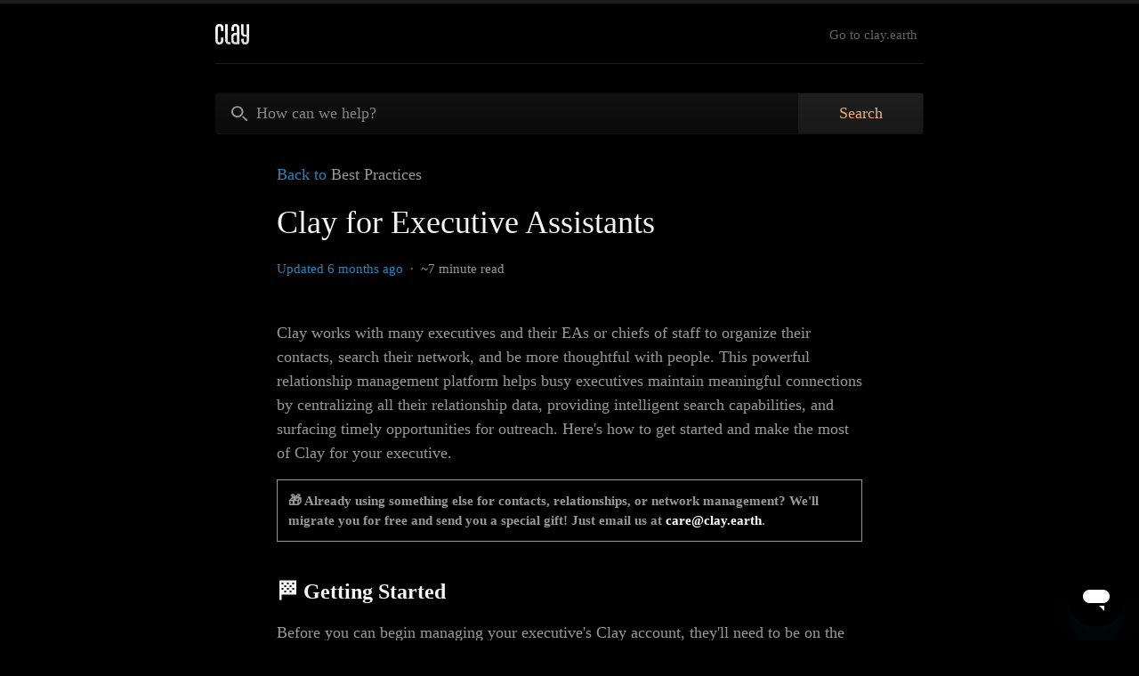

--- FILE ---
content_type: text/html; charset=utf-8
request_url: https://library.clay.earth/hc/en-us/articles/6820697384091-Clay-for-Executive-Assistants
body_size: 11960
content:
<!DOCTYPE html>
<html dir="ltr" lang="en-US">
<head>
  <meta charset="utf-8" />
  <!-- v26896 -->


  <title>Clay for Executive Assistants &ndash; Clay</title>

  

  <meta name="description" content="Clay works with many executives and their EAs or chiefs of staff to organize their contacts, search their network, and be more thoughtful..." /><meta property="og:image" content="https://library.clay.earth/hc/theming_assets/01HZPF2T97BA7WM5BW651877P0" />
<meta property="og:type" content="website" />
<meta property="og:site_name" content="Clay" />
<meta property="og:title" content="Clay for Executive Assistants" />
<meta property="og:description" content="Clay works with many executives and their EAs or chiefs of staff to organize their contacts, search their network, and be more thoughtful with people. This powerful relationship management platform..." />
<meta property="og:url" content="https://library.clay.earth/hc/en-us/articles/6820697384091-Clay-for-Executive-Assistants" />
<link rel="canonical" href="https://library.clay.earth/hc/en-us/articles/6820697384091-Clay-for-Executive-Assistants">
<link rel="alternate" hreflang="en-us" href="https://library.clay.earth/hc/en-us/articles/6820697384091-Clay-for-Executive-Assistants">
<link rel="alternate" hreflang="x-default" href="https://library.clay.earth/hc/en-us/articles/6820697384091-Clay-for-Executive-Assistants">

  <link rel="stylesheet" href="//static.zdassets.com/hc/assets/application-f34d73e002337ab267a13449ad9d7955.css" media="all" id="stylesheet" />
  <link rel="stylesheet" type="text/css" href="/hc/theming_assets/13955586/6498098854555/style.css?digest=26358022116891">

  <link rel="icon" type="image/x-icon" href="/hc/theming_assets/01HZPF2T520N7KBGNC8PT2E6QD">

    

  <meta content="width=device-width, initial-scale=1.0" name="viewport" />
<script type="text/javascript">var locale = "en-us"</script>
<script type="text/javascript" src="/hc/theming_assets/01HZPF2QZF8YXPJ81TXV4NB76E"></script>
<script type="text/javascript" defer src="/hc/theming_assets/01HZPF2QVHCASCD2H8HXG0SDNG"></script>
<!-- <script type="text/javascript" defer src="/hc/theming_assets/01HZPF2SJZ8GBS8XTF2MW3Y6NZ"></script>
<link rel="stylesheet" type="text/css" href="/hc/theming_assets/01HZPF2S60Y9WM9WYVV2YE94VE" /> -->
<link rel="apple-touch-icon" sizes="180x180" href="https://clay.earth/apple-touch-icon.png">
<meta property="og:title" content="The Clay Library">
<meta property="og:description" content="Learn more about Clay's features, integrations, and best practices — all in one place.">
<meta property="og:image" content="https://clay.earth/_next/static/media/home.5092406e.jpg">
<meta property="og:image:width" content="1200">
<meta property="og:image:height" content="628">
<!---->
<link rel="stylesheet" type="text/css" href="https://cloud.typography.com/7245238/7044012/css/fonts.css" />


  <link href="https://cdn.jsdelivr.net/npm/plyr@3.6.4/dist/plyr.css" rel="stylesheet">

<script defer data-domain="clay.earth" src="https://plausible.io/js/plausible.js"></script>
<style type="text/css">
 @font-face {
   font-family: 'SFMono';
   src: url('');
   src: url('') format('embedded-opentype'), 
   url('') format('woff'), 
   url('/hc/theming_assets/01HZPF2RAAVZDRKBJC3F8RB3C3') format('truetype');
   font-weight: 400;
   font-style: normal;
 }
 </style> 
  
</head>
<body class="">
  
  
  

  <a class="sr-only sr-only-focusable" tabindex="1" href="#page-container">
  Skip to main content
</a>



<div class="layout flex flex-column min-h-screen">
  <header class="header border-top border-top-4 border-top-primary " id="header">
    <div class="container h-full">
      <nav class="navbar font-size-md h-full navbar-dark border-bottom" role="navigation" itemscope itemtype="http://schema.org/SiteNavigationElement">
        <a class="navbar-brand inline-flex align-items-center mr-auto hover:no-underline" title="Home" href="/hc/en-us">
          <img class="block img-fluid" id="logo" src="/hc/theming_assets/01HZPF2T97BA7WM5BW651877P0" alt="Clay Help Center home page">
          
        </a>
        <button class="navbar-toggle ml-2" data-toggle="collapse" data-target="#primary-nav" aria-controls="primary-nav" aria-expanded="false" aria-label="Toggle navigation menu">
          <span></span>
        </button>
        <ul class="nav nav-menu text-center collapse md:flex" id="primary-nav">
          
            <li class="nav-item">
              <a class="nav-link" href="https://clay.earth" target="_blank">
                
                  Go to clay.earth
                
              </a>
            </li>
          
          
          
          <!--
            <li class="nav-item">
              <a class="nav-link" rel="nofollow" data-auth-action="signin" title="Opens a dialog" role="button" href="/hc/en-us/signin?return_to=https%3A%2F%2Flibrary.clay.earth%2Fhc%2Fen-us%2Farticles%2F6820697384091-Clay-for-Executive-Assistants">
                Sign in
              </a>
            </li>
          -->
        </ul>
        
      </nav>
    </div>
  </header>

  <main role="main">
    <div class="container">
  <div class="search bg-gray-100 my-6 mx-auto">
     
        <form role="search" class="form-field flex border border-radius border-transparent bg-gray-input mb-0 transition" data-search="" data-instant="true" autocomplete="off" action="/hc/en-us/search" accept-charset="UTF-8" method="get"><input type="hidden" name="utf8" value="&#x2713;" autocomplete="off" /><input type="search" name="query" id="query" placeholder="How can we help?" autocomplete="off" aria-label="How can we help?" />
<input type="submit" name="commit" value="Search" /></form>
      
      <svg class="search-icon fill-current transition" viewBox="0 0 68 67" xmlns="http://www.w3.org/2000/svg" xmlns:xlink="http://www.w3.org/1999/xlink">
        <path d="M52.2282359,45.5391242 L52.6406386,45.8951451 L66.9230367,60.1775432 C68.3589878,61.6134943 68.3589878,63.941631 66.9230367,65.3775821 C65.6176266,66.6829922 63.574873,66.8016659 62.1354004,65.7336031 L61.7229977,65.3775821 L47.4405997,51.0951841 C46.0046486,49.659233 46.0046486,47.3310963 47.4405997,45.8951451 C48.7460098,44.5897351 50.7887634,44.4710614 52.2282359,45.5391242 Z M25.5,0 C39.5832611,0 51,11.4167389 51,25.5 C51,39.5832611 39.5832611,51 25.5,51 C11.4167389,51 0,39.5832611 0,25.5 C0,11.4167389 11.4167389,0 25.5,0 Z M25.5,7.29437586 C15.4453114,7.29437586 7.29437586,15.4453114 7.29437586,25.5 C7.29437586,35.5546886 15.4453114,43.7056241 25.5,43.7056241 C35.5546886,43.7056241 43.7056241,35.5546886 43.7056241,25.5 C43.7056241,15.4453114 35.5546886,7.29437586 25.5,7.29437586 Z" fill-rule="nonzero"></path>
    </svg>
  </div>
</div>

<div class="container" id="page-container">
  <div class="row">
    <article class="lg:col-10 lg:col-offset-1" itemscope itemtype="http://schema.org/Article">
      <header class="mb-6">
      	<!-- hide back category on miscellaneous pages -->
        
          <p class="text-gray-600">
            Back to <a class="font-medium text-base hover:text-base" href="/hc/en-us/sections/6820669403547-Best-Practices">
            Best Practices
          </a>
          </p>
        
        <h1 class="mt-3 md:font-size-4xl" title="Clay for Executive Assistants" itemprop="name">
          Clay for Executive Assistants
          
        </h1>
        <div class="flex">
          <div class="media">
            
            <div class="media-body font-size-md align-self-center">
              
              <ul class="list-divider">
                <li class="text-gray-600">
                  <!-- hide time read and updated on miscellaneous pages -->
                  
                    
                      Updated
                    <time datetime="2025-07-17T16:20:25Z" title="2025-07-17T16:20:25Z" data-datetime="relative">July 17, 2025 16:20</time>
                    
                    <li class="meta-data">~<span id="time"></span> minute read</li>
                  
                
              </ul>
            </div>
            
          </div>
        </div>
      </header>

      <section class="content" itemprop="articleBody" id="article-body">
        
          <div id="table-of-contents" data-element="table-of-contents" data-selector=".content :is(h1, h2)" data-template="table-of-contents"></div>
        
        <p>Clay works with many executives and their EAs or chiefs of staff to organize their contacts, search their network, and be more thoughtful with people. This powerful relationship management platform helps busy executives maintain meaningful connections by centralizing all their relationship data, providing intelligent search capabilities, and surfacing timely opportunities for outreach. Here's how to get started and make the most of Clay for your executive.</p><figure style="width: 100%;" class="wysiwyg-table"><table style="border-style: solid; border-width: 1px;"><tbody><tr><td style="border-style: solid; border-width: 1px;">
<strong>🎁 Already using something else for contacts, relationships, or network management? We'll migrate you for free and send you a special gift! Just email us at </strong><a href="mailto:care@clay.earth"><strong>care@clay.earth</strong></a><strong>. </strong>
</td></tr></tbody></table></figure><h2 id="h_01K05DYWQZBETWDVZC0SYSA75J">🏁 Getting Started</h2><p>Before you can begin managing your executive's Clay account, they'll need to be on the <strong>Clay for Teams plan</strong>. This allows for shared workspace access and collaboration features essential for EA support.</p><p>Once your executive is on Clay for Teams, they can give you access to their account by adding you as a team member of the workspace:</p><ol>
<li>Have them go to <strong>App Menu &gt; Settings &gt; Members</strong>, then select 'Add Member'</li>
<li>
<p>Then, have them add your email. You should receive an email from <a href="mailto:team@clay.earth">team@clay.earth</a> with a sign-in link valid for 10 minutes</p>
<p>⚠️ If the link expires before you're able to add your account, have your client remove your email under 'Members' and add it again</p>
</li>
<li>Follow the instructions to set up access. Once you're logged in, you'll have full access to the account, meaning you're able to see all content and add, edit, or archive people, notes, or reminders.</li>
</ol><h2 id="h_01K05E1R8KB0D1VVKCKT0W4E52">🔗 Getting Everything in One Place</h2><p>Clay's power lies in connecting your executive's various accounts to create a comprehensive view of their network. The more integrations you connect, the more complete and useful Clay becomes.</p><figure class="wysiwyg-image"><img style="aspect-ratio: 800/503;" src="/hc/article_attachments/38961022397467" alt="CleanShot 2025-07-14 at 17.56.19.gif" width="800" height="503"></figure><p>Navigate to <strong>App Menu &gt; Settings &gt; Integrations</strong> and connect all relevant accounts. Clay currently supports multiple email accounts, calendars, LinkedIn, Twitter, WhatsApp, and iMessage. Each integration serves a specific purpose in building your executive's relationship map:</p><ul>
<li>
<strong>Email accounts</strong> create contacts from correspondence and track communication history</li>
<li>
<strong>Calendar integrations</strong> show meeting patterns and help identify key relationships</li>
<li>
<strong>LinkedIn</strong> enriches profiles with professional information and tracks job changes</li>
<li>
<strong>Social media accounts</strong> provide updates on contacts' activities and life events</li>
<li>
<strong>Messaging apps</strong> offer insights into communication frequency and relationship strength</li>
</ul><p>The system automatically imports contacts from these sources and begins building rich profiles with professional history, social media updates, and interaction patterns. This gives you immediate context for every person in your executive's network.</p><h2 id="h_01K05E57487HSB3YSDHXX8XD1Z">👥 Organizing Their Network and Contacts</h2><p>Once contacts are flowing into Clay, the next step is ensuring the data is clean, accurate, and well-organized for easy access and management.</p><h4 id="h_01K05F495HXGXAK8P1N4PPZZ7E"><strong>Managing Duplicates</strong></h4><figure class="wysiwyg-image"><img style="aspect-ratio: 1616/1040;" src="/hc/article_attachments/38961011937563" alt="CleanShot 2025-07-14 at 18.37.22.png" width="1616" height="1040"></figure><p>Clay errs on the side of caution when merging contacts to avoid incorrectly combining different people. We intelligently analyze your contacts and surface potential matches for review. You can access this by navigating to the People tab and selecting <a href="/hc/en-us/articles/35206818424475">Duplicates</a> at the top of the screen.</p><p>The Duplicates view presents potential matches side-by-side, allowing you to compare names, email addresses, phone numbers, and other key details before taking action. When dealing with groups of multiple potential duplicates, you can ignore contacts that aren't actually duplicates, ensuring only true matches remain for merging.</p><p>Clay continuously scans your network for possible duplicates in the background, notifying you in the Activity view when new potential matches are found. When you're ready to merge contacts, you can do so directly from the Duplicates view or use the traditional method of hitting 'M' with a contact card open. The system will combine all information, notes, and interaction history into a single comprehensive profile.</p><h4 id="h_01K05F4PRY49XRATWS47Y912AZ"><strong>Editing Contact Information</strong></h4><figure class="wysiwyg-image"><img style="aspect-ratio: 1616/1040;" src="/hc/article_attachments/38961022399131" alt="CleanShot 2025-07-14 at 18.36.27.png" width="1616" height="1040"></figure><p>Clay automatically pulls in publicly available information, but you'll often need to <a href="/hc/en-us/articles/26172984194715">edit and enhance contact details</a>:</p><ul>
<li>
<strong>Adding missing information</strong>: If social profiles or contact details appear sparse, edit the card (three dots menu, then pencil icon) and add LinkedIn, Twitter, or other social media links to prompt Clay to gather more data</li>
<li>
<strong>Correcting inaccuracies</strong>: Update job titles, company information, or personal details as needed to maintain accuracy</li>
<li>
<strong>Enriching profiles</strong>: Add personal notes about preferences, family details, or other context that helps your executive maintain meaningful relationships</li>
</ul><p>Clay prioritizes data from Twitter and LinkedIn, so adding these links first often yields the most comprehensive profile updates.</p><h4 id="h_01K05G1Z13S5NXJJ2DMJKZVN95"><strong>Creating Organizational Systems</strong></h4><figure class="wysiwyg-image"><img style="aspect-ratio: 1616/1040;" src="/hc/article_attachments/38961022400667" alt="CleanShot 2025-07-14 at 18.21.37.png" width="1616" height="1040"></figure><p><a href="/hc/en-us/articles/6821595799835">Groups</a> are essential for organizing your executive's network strategically. Consider creating groups for:</p><ul>
<li>Board members and key stakeholders</li>
<li>Industry contacts by sector or function</li>
<li>Event attendees from important conferences</li>
<li>Personal contacts and family friends</li>
<li>Potential business partners or clients</li>
</ul><p>You can efficiently add people to groups using search and multi-select functionality, or add individuals directly from their contact cards.</p><h2 id="h_01K05E574EMFBK9YHC2K6CPR27">🤝 Being Proactive with Outreach and People</h2><p>Clay's real power emerges when you use it proactively to help your executive maintain and strengthen relationships through timely, contextual outreach.</p><h4 id="h_01K05G2A5PYQ58STVTQR53FJMG"><strong>Leveraging Intelligent Search</strong></h4><figure class="wysiwyg-image"><img style="aspect-ratio: 1616/1040;" src="/hc/article_attachments/38961011942171" alt="CleanShot 2025-07-14 at 18.38.56.png" width="1616" height="1040"></figure><p>Clay's <a href="/hc/en-us/articles/7510777013403">Search</a> understands natural language, making it incredibly powerful for finding specific people or groups. You can search for complex criteria like <code>people interested in renewable energy</code> or <code>designers in San Francisco I haven't talked to recently</code> This capability is particularly valuable for:</p><ul>
<li>
<strong>Event planning</strong>: Finding contacts in specific cities when your executive travels</li>
<li>
<strong>Business development</strong>: Identifying potential partners or clients with relevant expertise</li>
<li>
<strong>Networking</strong>: Discovering mutual connections for warm introductions</li>
<li>
<strong>Recruiting</strong>: Locating candidates with specific skills or backgrounds</li>
</ul><p>The search also understands time-based terms like <code>recently</code> or <code>a while ago</code> helping you identify relationships that may need attention.</p><h4 id="h_01K05G2HPBNFH2CJ8PQ2XK2K0E"><strong>Using the Home Feed Strategically</strong></h4><figure class="wysiwyg-image"><img style="aspect-ratio: 1616/1040;" src="/hc/article_attachments/38961011943707" alt="CleanShot 2025-07-14 at 18.38.30.png" width="1616" height="1040"></figure><p>The <a href="/hc/en-us/articles/6691827190939">Home</a> view serves as your daily relationship intelligence briefing. It surfaces important updates about people in your executive's network, including job changes, news mentions, birthdays, and social media updates. Use this information to:</p><ul>
<li>Alert your executive to congratulation opportunities (promotions, new roles, achievements)</li>
<li>Identify reconnection opportunities with people they haven't spoken to recently</li>
<li>Surface relevant updates that could spark meaningful conversations</li>
<li>Plan timely outreach around life events or career milestones</li>
</ul><h4 id="h_01K05G2NK1PWH8JVPVMY713SBC"><strong>Visualizing the Network with Map View</strong></h4><figure class="wysiwyg-image"><img style="aspect-ratio: 1616/1040;" src="/hc/article_attachments/38961022404123" alt="CleanShot 2025-07-14 at 18.39.30.png" width="1616" height="1040"></figure><p>The <a href="/hc/en-us/articles/33262093048475">Map</a> feature provides a geographical perspective on your executive's relationships, powered by Apple Maps. This is particularly valuable for:</p><ul>
<li>
<strong>Travel planning</strong>: Identifying local connections when your executive visits different cities</li>
<li>
<strong>Event strategy</strong>: Understanding regional relationship density for conference planning</li>
<li>
<strong>Business expansion</strong>: Visualizing network coverage in target markets</li>
<li>
<strong>Relationship gaps</strong>: Spotting geographic areas where network building might be beneficial</li>
</ul><h4 id="h_01K05G2STXW83528MB4JS7V8KW"><strong>Taking Strategic Notes</strong></h4><figure class="wysiwyg-image"><img style="aspect-ratio: 800/503;" src="/hc/article_attachments/38961011945115" alt="CleanShot 2025-07-14 at 18.43.41.gif" width="800" height="503"></figure><p><a href="/hc/en-us/articles/6818065009051">Notes</a> in Clay support markdown formatting and become searchable across the entire database. Develop a consistent system for capturing:</p><ul>
<li>
<strong>Meeting outcomes</strong> and follow-up actions</li>
<li>
<strong>Personal details</strong> shared in conversations (family updates, hobbies, interests)</li>
<li>
<strong>Business context</strong> (current projects, challenges, opportunities)</li>
<li>
<strong>Relationship dynamics</strong> and mutual connections</li>
</ul><p>Use the @ symbol followed by someone's name to create connections between people, helping you track warm introduction opportunities and relationship mapping.</p><h4 id="h_01K05G2Y5J2ZA286NS3CYXSE7Z"><strong>Setting Thoughtful Reminders</strong></h4><figure class="wysiwyg-image"><img style="aspect-ratio: 1616/1040;" src="/hc/article_attachments/38961022408603" alt="CleanShot 2025-07-14 at 18.46.08.png" width="1616" height="1040"></figure><p>The <a href="/hc/en-us/articles/6817306147355">Reconnect</a> feature helps ensure important relationships don't fall through the cracks. You can set custom cadences for different types of relationships:</p><ul>
<li>
<strong>Key stakeholders</strong>: Monthly or quarterly check-ins</li>
<li>
<strong>Industry contacts</strong>: Semi-annual reconnections</li>
<li>
<strong>Personal relationships</strong>: Regular social outreach</li>
<li>
<strong>Potential opportunities</strong>: Strategic follow-up timing</li>
</ul><p>Clay will surface these contacts in the Home view at appropriate intervals, along with relevant context about your last interactions and any recent updates.</p><h2 id="h_01K05E574NZDRBRR6GNMCEV0BG">🚀 Best Practices for Maximum Impact</h2><h4 id="h_01K05HXN7ZDFR2QKE6G2Z77N20"><strong>Daily Workflows</strong></h4><p>Start and end each day by checking the Home view to contextualize upcoming meetings and identify follow-up opportunities. This rhythm ensures your executive stays current with their network and never misses important relationship moments.</p><h4 id="h_01K05HY1RSXVW31FQYZXHD667B"><strong>Proactive Maintenance</strong></h4><p>Regularly review and update contact information to maintain Clay as the definitive source of truth for your executive's relationships. Add people to relevant groups as you think of new organizational schemes, and create new groups when patterns emerge from your searches.</p><h4 id="h_01K05HY5AG1Y21CXJTET5VM9QY"><strong>Strategic Relationship Management</strong></h4><p>Keep the Starred group updated with your executive's most important relationships. These contacts receive priority in search results and appear more frequently in reconnect suggestions, helping ensure the most critical relationships receive appropriate attention.</p><p>The key to Clay's effectiveness lies in consistent use and thoughtful curation. By maintaining clean data, using strategic search, and staying proactive with the Home feed insights, you'll help your executive build stronger, more meaningful relationships across their entire network.</p>
        
      </section>

      

      

      <div class="row">
        
        
      </div>

    </article>

    
  </div>
</div>


  <div class="mt-8 text-center">
    
      <h3 class="font-semibold">
        
          Have questions or comments?
        
      </h3>
    
    
    <a class="button button-primary button-lg" href="/hc/en-us/requests/new">
      
        
          Contact us
        
      
    </a>
  </div>


<script type="text/javascript">
  document.documentElement.classList.add('article-page');
  document.documentElement.classList.add('article-' + 6820697384091);
</script>

<script type="text/javascript" defer src="/hc/theming_assets/01HZPF2QASNFV949JZK2G5NQAB"></script>
  </main>

    <footer class="footer mt-8" id="footer">
    <div class="container py-4 border-top">
      <nav class="nav navbar-dark">
        <a class="nav-link" title="Home" href="/hc/en-us">
          <!--&copy; Clay.-->
        </a>
        
        
          
          
            <a class="nav-link" href="https://twitter.com/ClayHQ">
              <svg width="14px" height="14px" viewBox="0 0 14 14" version="1.1" xmlns="http://www.w3.org/2000/svg" xmlns:xlink="http://www.w3.org/1999/xlink">
                <defs><linearGradient x1="50%" y1="100%" x2="50%" y2="3.061617e-15%" id="linearGradient-dajbxef5oe-1">
									<stop stop-color="#4A90E2" offset="0%"></stop>
									<stop stop-color="#35B5FF" offset="100%"></stop>
								</linearGradient></defs>
								<rect id="Rectangle" fill-opacity="0.3" fill="url(#linearGradient-dajbxef5oe-1)" x="0" y="0" width="14" height="14" rx="4"></rect>
								<path d="M12,3.98651739 C11.6325644,4.15384615 11.2369549,4.26700373 10.8219757,4.3175635 C11.2457592,4.05754183 11.5709338,3.64523896 11.7241298,3.15408691 C11.3273464,3.39484772 10.8888889,3.5700012 10.4204966,3.66389792 C10.0471914,3.25520645 9.51364677,3 8.92316722,3 C7.79092563,3 6.87233668,3.94197665 6.87233668,5.10364753 C6.87233668,5.26856868 6.88994541,5.42867461 6.92516288,5.58276153 C5.22005048,5.49488383 3.70863415,4.65824004 2.69613195,3.38401348 C2.51945765,3.69579872 2.41850091,4.05754183 2.41850091,4.44275912 C2.41850091,5.17226436 2.78065387,5.81629951 3.33122029,6.19369207 C2.99548042,6.18345973 2.67852321,6.08775731 2.40147913,5.93126279 L2.40147913,5.95714458 C2.40147913,6.97676658 3.10876328,7.82725412 4.04789576,8.01986277 C3.87591712,8.06921873 3.69454716,8.09389671 3.50730762,8.09389671 C3.37524212,8.09389671 3.2461114,8.08125677 3.12108939,8.05657879 C3.38228561,8.89201878 4.13946117,9.50054171 5.0375066,9.51679307 C4.33550508,10.0813772 3.45037272,10.4178404 2.4895228,10.4178404 C2.3240007,10.4178404 2.16023948,10.4082099 2,10.3889491 C2.90802371,10.9848321 3.98685215,11.3333333 5.14491988,11.3333333 C8.91905852,11.3333333 10.9822152,8.12820513 10.9822152,5.34801974 C10.9822152,5.25653064 10.9804543,5.16504153 10.9769326,5.07535813 C11.3778247,4.77862044 11.7258907,4.4084507 12,3.98651739" fill="#2686BE"></path>
              </svg>
            </a>
          
          
            <a class="nav-link" href="https://www.linkedin.com/company/ClayHQ/">
              <svg width="14px" height="14px" viewBox="0 0 14 14" version="1.1" xmlns="http://www.w3.org/2000/svg" xmlns:xlink="http://www.w3.org/1999/xlink">
                <defs><linearGradient x1="50%" y1="100%" x2="50%" y2="3.061617e-15%" id="linearGradient-c8pf2t-3be-1">
									<stop stop-color="#2386FA" offset="0%"></stop>
									<stop stop-color="#0AA5FF" offset="100%"></stop>
								</linearGradient>
								<linearGradient x1="50%" y1="0%" x2="50%" y2="100%" id="linearGradient-c8pf2t-3be-2">
									<stop stop-color="#FBFCFD" offset="0%"></stop>
									<stop stop-color="#ECEEF2" offset="100%"></stop>
								</linearGradient></defs>
                <rect id="Rectangle" fill="url(#linearGradient-c8pf2t-3be-1)" opacity="0.304268973" x="0" y="0" width="14" height="14" rx="4"></rect>
                <path d="M11,10 L9.23189087,10 L9.23189087,7.53922008 C9.23189087,6.8951143 8.95531515,6.45540117 8.34713076,6.45540117 C7.88193791,6.45540117 7.62323612,6.75212909 7.5028222,7.03809951 C7.45766698,7.14074406 7.46472248,7.28372927 7.46472248,7.42671448 L7.46472248,10 L5.7130762,10 C5.7130762,10 5.73565381,5.64096818 5.7130762,5.2447333 L7.46472248,5.2447333 L7.46472248,5.99103541 C7.5682032,5.66472434 8.12793979,5.1990139 9.02116651,5.1990139 C10.1293509,5.1990139 11,5.8830121 11,7.35589422 L11,10 L11,10 Z M3.94167451,4.64993277 L3.9303857,4.64993277 C3.36594544,4.64993277 3,4.28641865 3,3.82563873 C3,3.35589422 3.37676388,3 3.95249294,3 C4.52775165,3 4.88146754,3.35499776 4.89275635,3.82429404 C4.89275635,4.28507396 4.52775165,4.64993277 3.94167451,4.64993277 L3.94167451,4.64993277 L3.94167451,4.64993277 Z M3.20178739,5.2447333 L4.76105362,5.2447333 L4.76105362,10 L3.20178739,10 L3.20178739,5.2447333 L3.20178739,5.2447333 Z" fill="url(#linearGradient-c8pf2t-3be-2)" opacity="0.9"></path>
              </svg>
            </a>
          
        
        <a class="nav-link" title="Home" href="/hc/en-us">
          Be more thoughtful.
        </a>
        
      </nav>
    </div>
  </footer>
</div>






<script type="text/javascript" src="https://unpkg.com/plyr@~3.6.4/dist/plyr.polyfilled.min.js"></script>
<script type="text/javascript">
  ready(function() {
    Plyr.setup('.plyr');
  });
</script>



<script type="text/html" id="tmpl-table-of-contents">
  <% if (items.length > 1) { %>
    <div class="bg-gray-100 border border-radius px-5 mb-5 float-right w-full md:ml-5 md:px-6 md:col-5 lg:col-6 xl:col-5">
      
        <p class="h5">
          
            In this article
          
        </p>
      
      <ul class="list-unstyled font-size-md mb-5">
        <% items.forEach(function(item) { %>
          <li class="list-item">
            <a class="block text-base hover:no-underline" href="<%= item.html_url %>">
              <%= item.name %>
            </a>
          </li>
        <% }); %>
      </ul>
    </div>
  <% } %>
</script>



  <!-- / -->

  
  <script src="//static.zdassets.com/hc/assets/en-us.bbb3d4d87d0b571a9a1b.js"></script>
  

  <script type="text/javascript">
  /*

    Greetings sourcecode lurker!

    This is for internal Zendesk and legacy usage,
    we don't support or guarantee any of these values
    so please don't build stuff on top of them.

  */

  HelpCenter = {};
  HelpCenter.account = {"subdomain":"clayhq","environment":"production","name":"Clay"};
  HelpCenter.user = {"identifier":"da39a3ee5e6b4b0d3255bfef95601890afd80709","email":null,"name":"","role":"anonymous","avatar_url":"https://assets.zendesk.com/hc/assets/default_avatar.png","is_admin":false,"organizations":[],"groups":[]};
  HelpCenter.internal = {"asset_url":"//static.zdassets.com/hc/assets/","web_widget_asset_composer_url":"https://static.zdassets.com/ekr/snippet.js","current_session":{"locale":"en-us","csrf_token":null,"shared_csrf_token":null},"usage_tracking":{"event":"article_viewed","data":"BAh7CDoLbG9jYWxlSSIKZW4tdXMGOgZFVDoPYXJ0aWNsZV9pZGwrCJukPhE0BjoKX21ldGF7DDoPYWNjb3VudF9pZGkDAvLUOhNoZWxwX2NlbnRlcl9pZGwrCBtUm3/sBToNYnJhbmRfaWRsKwibut/06AU6DHVzZXJfaWQwOhN1c2VyX3JvbGVfbmFtZUkiDkFOT05ZTU9VUwY7BlQ7AEkiCmVuLXVzBjsGVDoaYW5vbnltb3VzX3RyYWNraW5nX2lkMA==--6dab22ba2ee2c8b507b495ac819d42580eb6bf63","url":"https://library.clay.earth/hc/activity"},"current_record_id":"6820697384091","current_record_url":"/hc/en-us/articles/6820697384091-Clay-for-Executive-Assistants","current_record_title":"Clay for Executive Assistants","current_text_direction":"ltr","current_brand_id":6498098854555,"current_brand_name":"Clay","current_brand_url":"https://clayhq.zendesk.com","current_brand_active":true,"current_path":"/hc/en-us/articles/6820697384091-Clay-for-Executive-Assistants","show_autocomplete_breadcrumbs":false,"user_info_changing_enabled":false,"has_user_profiles_enabled":false,"has_end_user_attachments":true,"user_aliases_enabled":false,"has_anonymous_kb_voting":true,"has_multi_language_help_center":true,"show_at_mentions":false,"embeddables_config":{"embeddables_web_widget":true,"embeddables_help_center_auth_enabled":false,"embeddables_connect_ipms":false},"answer_bot_subdomain":"static","gather_plan_state":"cancelled","has_article_verification":false,"has_gather":false,"has_ckeditor":false,"has_community_enabled":false,"has_community_badges":false,"has_community_post_content_tagging":false,"has_gather_content_tags":false,"has_guide_content_tags":true,"has_user_segments":true,"has_answer_bot_web_form_enabled":false,"has_garden_modals":false,"theming_cookie_key":"hc-da39a3ee5e6b4b0d3255bfef95601890afd80709-2-preview","is_preview":false,"has_search_settings_in_plan":true,"theming_api_version":2,"theming_settings":{"color_primary":"rgba(27, 27, 27, 1)","color_primary_inverse":"rgba(255, 255, 255, 1)","color_heading":"rgba(255, 255, 255, 1)","color_text":"rgba(152, 152, 152, 1)","color_link":"rgba(255, 255, 255, 1)","color_border":"rgba(33, 32, 32, 1)","color_button_outline_primary":"#178CCC","color_outline":"rgba(38, 134, 190, 0.16)","bg_color":"rgba(0, 0, 0, 1)","bg_color_boxed":"rgba(0, 0, 0, 1)","bg_color_header":"rgba(0, 0, 0, 1)","bg_color_hero":"rgba(242, 253, 5, 1)","bg_color_secondary_hero":"rgba(9, 59, 255, 1)","color_note":"rgba(9, 252, 48, 1)","color_warning":"rgba(235, 81, 91, 1)","color_gray_100":"rgba(17, 17, 17, 1)","bg_color_footer":"rgba(0, 0, 0, 1)","heading_font":"'Chronicle Text G1 A', 'Chronicle Text G1 B', -apple-system, BlinkMacSystemFont, 'Segoe UI', Helvetica, Arial, sans-serif","text_font":"'Verlag A', 'Verlag B', -apple-system, BlinkMacSystemFont, 'Segoe UI', Helvetica, Arial, sans-serif","code_font":"'Courier New', Courier, monospace","base_font_size":"16px","favicon":"/hc/theming_assets/01HZPF2T520N7KBGNC8PT2E6QD","logo":"/hc/theming_assets/01HZPF2T97BA7WM5BW651877P0","logo_height":23,"tagline":"","community_background_image":"/hc/theming_assets/01HZPF2TEG5ZAW6F7X1JCQ0KBB","community_bg_opacity_hero":81,"community_background_overlay":false,"featured_block_image":"/hc/theming_assets/01HZPF2TMAHFJWM6EGYRW6AYS0","featured_block_image_height":256,"instant_search":true,"scoped_kb_search":true,"scoped_community_search":false,"search_placeholder":"How can we help?","boxed_layout":false,"show_cta":true,"cta_element_heading":"Have questions or comments?","cta_element_body":"","cta_element_link_text":"Contact us","show_notification":false,"notification_content":"","sticky_header":false,"header_height":72,"light_links_header":true,"website_link_text":"Go to clay.earth","website_link_url":"https://clay.earth","show_submit_a_request_link":false,"show_community_link":false,"show_user_name":false,"show_featured_block":true,"show_promoted_articles":true,"featured_block_heading":"Welcome to the Clay Library.","featured_block_body":"Learn more about Clay's features, integrations, and best practices — all in one place.","featured_block_link":"","back_link_text":"Back to","show_article_author":false,"show_follow_article":false,"show_article_voting":false,"show_article_sharing":false,"share_title":"","show_recently_viewed_articles":false,"show_related_articles":false,"show_article_comments":false,"show_table_of_contents":true,"table_of_contents_heading":"In this article","note_title":"Note","warning_title":"Warning","enable_lightboxes":false,"enable_video_player":true,"show_follow_section":false,"show_follow_topic":false,"show_follow_post":false,"show_post_sharing":false,"light_links_footer":true,"show_social_links":true,"facebook_link":"","twitter_link":"https://twitter.com/ClayHQ","linkedin_link":"https://www.linkedin.com/company/ClayHQ/","show_credit_link":false,"use_translations":false},"has_pci_credit_card_custom_field":false,"help_center_restricted":false,"is_assuming_someone_else":false,"flash_messages":[],"user_photo_editing_enabled":true,"user_preferred_locale":"en-us","base_locale":"en-us","login_url":"https://clayhq.zendesk.com/access?brand_id=6498098854555\u0026return_to=https%3A%2F%2Flibrary.clay.earth%2Fhc%2Fen-us%2Farticles%2F6820697384091-Clay-for-Executive-Assistants","has_alternate_templates":false,"has_custom_statuses_enabled":false,"has_hc_generative_answers_setting_enabled":true,"has_generative_search_with_zgpt_enabled":false,"has_suggested_initial_questions_enabled":false,"has_guide_service_catalog":true,"has_service_catalog_search_poc":false,"has_service_catalog_itam":false,"has_csat_reverse_2_scale_in_mobile":false,"has_knowledge_navigation":false,"has_unified_navigation":false,"has_unified_navigation_eap_access":true,"has_csat_bet365_branding":false,"version":"v26896","dev_mode":false};
</script>

  
  
  <script src="//static.zdassets.com/hc/assets/hc_enduser-3fe137bd143765049d06e1494fc6f66f.js"></script>
  <script type="text/javascript" src="/hc/theming_assets/13955586/6498098854555/script.js?digest=26358022116891"></script>
  
</body>
</html>

--- FILE ---
content_type: text/javascript; charset=utf-8
request_url: https://library.clay.earth/hc/theming_assets/13955586/6498098854555/script.js?digest=26358022116891
body_size: 2550
content:
(function() {

  "use strict";

  // Key map
  var ENTER = 13;
  var ESCAPE = 27;
  var SPACE = 32;
  var UP = 38;
  var DOWN = 40;
  var TAB = 9;

  ready(function() {

    // Hide the mobile menu trigger when the primary menu has no menu items
    var primaryMenu = document.getElementById('primary-nav');
    if (!primaryMenu || !(primaryMenu.children.length || primaryMenu.innerText.trim())) {
      var trigger = document.querySelector('[data-toggle="collapse"][data-target="#primary-nav"]');
      if (trigger) {
        trigger.style.display = 'none';
      }
    }

    // Add a class name to the page when the mobile menu is open
    function toggleMenuClassName (e) {
      document.documentElement.classList.toggle('mobile-menu-open', e.type === 'collapse.show')
    }
    primaryMenu.addEventListener('collapse.hidden', toggleMenuClassName);
    primaryMenu.addEventListener('collapse.show', toggleMenuClassName);

    // Replace images with inline SVG
    Array.prototype.forEach.call(document.querySelectorAll('[data-inline-svg]'), Util.replaceWithSVG);

    // Restore focus after page reload
    var returnFocusTo = sessionStorage.getItem('returnFocusTo');
    if (returnFocusTo) {
      sessionStorage.removeItem('returnFocusTo');
      var returnFocusToEl = document.querySelector(returnFocusTo);
      returnFocusToEl && returnFocusToEl.focus && returnFocusToEl.focus();
    }

    // Open social sharing links in a new window
    each('.share a', function(anchor) {
      anchor.addEventListener('click', function(e) {
        e.preventDefault();
        window.open(this.href, '', 'height = 500, width = 500');
      });
    });

    // Add focus classname to search field
    each('.form-field [type="search"]', function(el) {
      el.addEventListener('focus', function() { this.parentNode.classList.add(Util.classNames.focus); });
      el.addEventListener('focusout', function() { this.parentNode.classList.remove(Util.classNames.focus); });
    });

    //
    // Collapsible navs
    //

    function CollapsibleNav(el) {
      this.el = el;
      el.addEventListener('click', this.onClick.bind(this));
    }

    CollapsibleNav.prototype = {

      onClick: function(e) {
        var maxHeight = window.getComputedStyle(this.el).maxHeight;
        if (maxHeight === 'none') {
          return;
        }

        var isExpanded = this.el.getAttribute('aria-expanded') === 'true';
        var navLink = e.target;

        if (isExpanded) {

          // Close the nav if the clicked link is selected
          if (navLink.getAttribute('aria-selected') === 'true') {
            this.el.setAttribute('aria-expanded', 'false');
            this.el.classList.remove('is-expanded');
            navLink.setAttribute('aria-selected', 'false');
            e.preventDefault();
          }
        } else {

          // Open the nav if it's closed
          this.el.setAttribute('aria-expanded', 'true');
          this.el.classList.add('is-expanded');
          navLink.setAttribute('aria-selected', 'true');
          e.preventDefault();
        }
      }
    };

    window.CollapsibleNav = CollapsibleNav;

    each('.collapsible-nav', function(nav) {
      new CollapsibleNav(nav);
    });

    //
    // Image assets
    //

    var assetImageElements = document.querySelectorAll('[data-asset="image"]');
    if (assetImageElements.length) {
      var registeredAssets = window.assets;
      var assetsByPrefix = {};

      // Do nothing if no assets have been registered
      if (!registeredAssets || typeof registeredAssets !== 'object') {
        console.error('No assets have been registered.');
        return;
      }

      Array.prototype.forEach.call(assetImageElements, function(el, index) {
        var defaultAssetId = el.getAttribute('data-default-asset-id');

        var assetId = el.getAttribute('data-asset-id');
        if (!assetId) {
          if (!defaultAssetId) {
            console.log('No asset ID was provided.');
            return;
          }
          assetId = defaultAssetId
        }

        if (assetId.indexOf('*') !== -1) {
          var prefix = assetId.substr(0, assetId.indexOf('*'));
          assetsByPrefix[prefix] = assetsByPrefix[prefix] || 0;
          assetId = assetId.replace('*', (++assetsByPrefix[prefix]).toString());
        }

        var url = '';
        if (!registeredAssets.hasOwnProperty(assetId) || !registeredAssets[assetId]) {
          if (!registeredAssets.hasOwnProperty(defaultAssetId) || !registeredAssets[defaultAssetId]) {
            console.log('Asset with ID ' + assetId + ' has not been registered.');
            return;
          }
          url = registeredAssets[defaultAssetId];
        } else {
          url = registeredAssets[assetId];
        }

        if (!(/\.(gif|jpg|jpeg|tiff|png|svg)$/i).test(url)) {
          console.log('Asset with ID ' + assetId + ' is not a valid image.');
          return;
        }

        // If the element is an image, update the src attribute
        if (el.tagName === 'IMG') {
          el.src = url;
        } else {
          // Replace the existing element with an image
          var img = document.createElement('img');
          img.src = url;
          img.role = 'presentation';
          Array.prototype.slice.call(el.attributes).forEach(function(attr) {
            img.setAttribute(attr.name, attr.value);
          });

          el.parentNode.insertBefore(img, el);
          el.remove();
          el = img;
        }

        if (el.hasAttribute('data-inline-svg')) {
          Util.replaceWithSVG(el);
        }
      });
    }

    //
    // Dropdowns
    //

    function Dropdown(toggle, menu) {
      this.toggle = toggle;
      this.menu = menu;

      this.menuPlacement = {
        top: menu.classList.contains("dropdown-menu-top"),
        end: menu.classList.contains("dropdown-menu-end")
      };

      this.toggle.addEventListener("click", this.clickHandler.bind(this));
      this.toggle.addEventListener("keydown", this.toggleKeyHandler.bind(this));
      this.menu.addEventListener("keydown", this.menuKeyHandler.bind(this));
    }

    Dropdown.prototype = {

      get isExpanded() {
        return this.menu.getAttribute("aria-expanded") === "true";
      },

      get menuItems() {
        return Array.prototype.slice.call(this.menu.querySelectorAll("[role='menuitem']"));
      },

      dismiss: function() {
        if (!this.isExpanded) return;

        this.menu.setAttribute("aria-expanded", false);
        this.menu.classList.remove("dropdown-menu-end", "dropdown-menu-top");
      },

      open: function() {
        if (this.isExpanded) return;

        this.menu.setAttribute("aria-expanded", true);
        this.handleOverflow();
      },

      handleOverflow: function() {
        var rect = this.menu.getBoundingClientRect();

        var overflow = {
          right: rect.left < 0 || rect.left + rect.width >= window.innerWidth,
          bottom: rect.top < 0 || rect.top + rect.height >= window.innerHeight
        };

        if (overflow.right || this.menuPlacement.end) {
          this.menu.classList.add("dropdown-menu-end");
        }

        if (overflow.bottom || this.menuPlacement.top) {
          this.menu.classList.add("dropdown-menu-top");
        }

        if (this.menu.getBoundingClientRect().top < 0) {
          this.menu.classList.remove("dropdown-menu-top")
        }
      },

      focusNextMenuItem: function(currentItem) {
        if (!this.menuItems.length) return;

        var currentIndex = this.menuItems.indexOf(currentItem);
        var nextIndex = currentIndex === this.menuItems.length - 1 || currentIndex < 0 ? 0 : currentIndex + 1;

        this.menuItems[nextIndex].focus();
      },

      focusPreviousMenuItem: function(currentItem) {
        if (!this.menuItems.length) return;

        var currentIndex = this.menuItems.indexOf(currentItem);
        var previousIndex = currentIndex <= 0 ? this.menuItems.length - 1 : currentIndex - 1;

        this.menuItems[previousIndex].focus();
      },

      clickHandler: function() {
        if (this.isExpanded) {
          this.dismiss();
        } else {
          this.open();
        }
      },

      toggleKeyHandler: function(e) {
        switch (e.keyCode) {
          case ENTER:
          case SPACE:
          case DOWN:
            e.preventDefault();
            this.open();
            this.focusNextMenuItem();
            break;
          case UP:
            e.preventDefault();
            this.open();
            this.focusPreviousMenuItem();
            break;
          case ESCAPE:
            this.dismiss();
            this.toggle.focus();
            break;
        }
      },

      menuKeyHandler: function(e) {
        var firstItem = this.menuItems[0];
        var lastItem = this.menuItems[this.menuItems.length - 1];
        var currentElement = e.target;

        switch (e.keyCode) {
          case ESCAPE:
            this.dismiss();
            this.toggle.focus();
            break;
          case DOWN:
            e.preventDefault();
            this.focusNextMenuItem(currentElement);
            break;
          case UP:
            e.preventDefault();
            this.focusPreviousMenuItem(currentElement);
            break;
          case TAB:
            if (e.shiftKey) {
              if (currentElement === firstItem) {
                this.dismiss();
              } else {
                e.preventDefault();
                this.focusPreviousMenuItem(currentElement);
              }
            } else if (currentElement === lastItem) {
              this.dismiss();
            } else {
              e.preventDefault();
              this.focusNextMenuItem(currentElement);
            }
            break;
          case ENTER:
          case SPACE:
            e.preventDefault();
            currentElement.click();
            break;
        }
      }
    };

    var dropdowns = [];

    each('.dropdown-toggle', function(toggle) {
      var menu = toggle.nextElementSibling;
      if (menu && menu.classList.contains("dropdown-menu")) {
        dropdowns.push(new Dropdown(toggle, menu));
      }
    });

    document.addEventListener("click", function(e) {
      dropdowns.forEach(function(dropdown) {
        var target = e.target;
        if (!dropdown.toggle.contains(target) && document.activeElement !== target) {
          dropdown.dismiss();
        }
      });
    });
    
  	function readingTime() {
  		const text = document.getElementById("article-body").innerText
  		const wpm = 200
  		const words = text.trim().split(/\s+/).length
  		const time = Math.ceil(words / wpm)
  		document.getElementById("time").innerText = time
		}
  		readingTime()
  });
})();